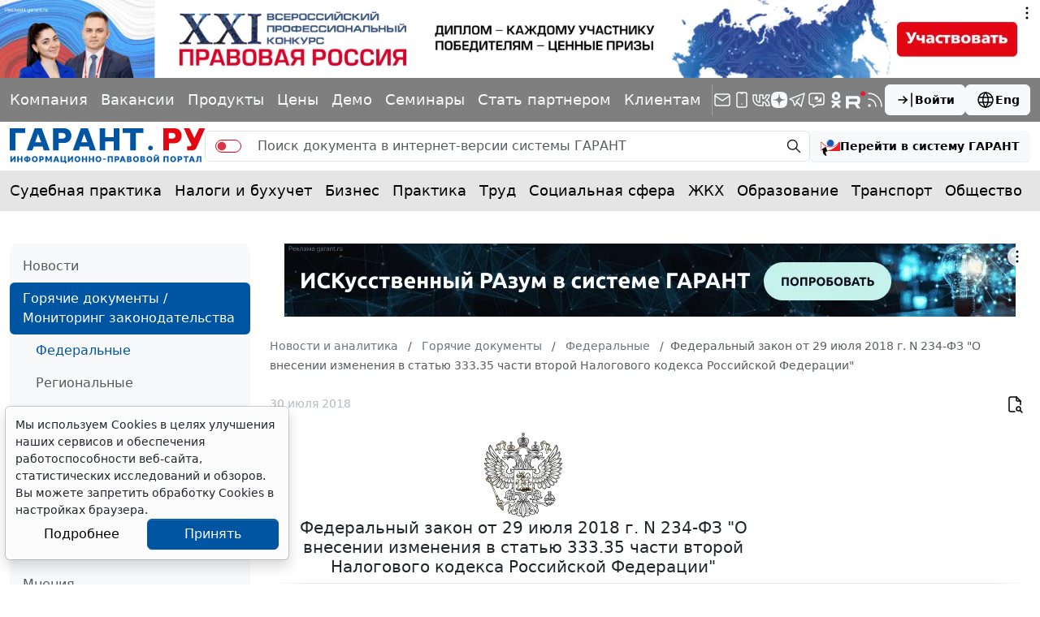

--- FILE ---
content_type: application/javascript;charset=utf-8
request_url: https://w.uptolike.com/widgets/v1/version.js?cb=cb__utl_cb_share_1769655315876139
body_size: 397
content:
cb__utl_cb_share_1769655315876139('1ea92d09c43527572b24fe052f11127b');

--- FILE ---
content_type: application/javascript;charset=utf-8
request_url: https://w.uptolike.com/widgets/v1/widgets-batch.js?params=JTVCJTdCJTIycGlkJTIyJTNBJTIyMTcwOTQzOCUyMiUyQyUyMnVybCUyMiUzQSUyMmh0dHBzJTNBJTJGJTJGd3d3LmdhcmFudC5ydSUyRmhvdGxhdyUyRmZlZGVyYWwlMkYxMjEwMTU4JTJGJTIyJTdEJTVE&mode=0&callback=callback__utl_cb_share_1769655320654227
body_size: 284
content:
callback__utl_cb_share_1769655320654227([{
    "pid": "1709438",
    "subId": 0,
    "initialCounts": {"ok":2},
    "forceUpdate": ["ok","fb","vk","ps","gp","mr","my"],
    "extMet": true,
    "url": "https%3A%2F%2Fwww.garant.ru%2Fhotlaw%2Ffederal%2F1210158%2F",
    "urlWithToken": "https%3A%2F%2Fwww.garant.ru%2Fhotlaw%2Ffederal%2F1210158%2F%3F_utl_t%3DXX",
    "intScr" : false,
    "intId" : 0,
    "exclExt": true
}
])